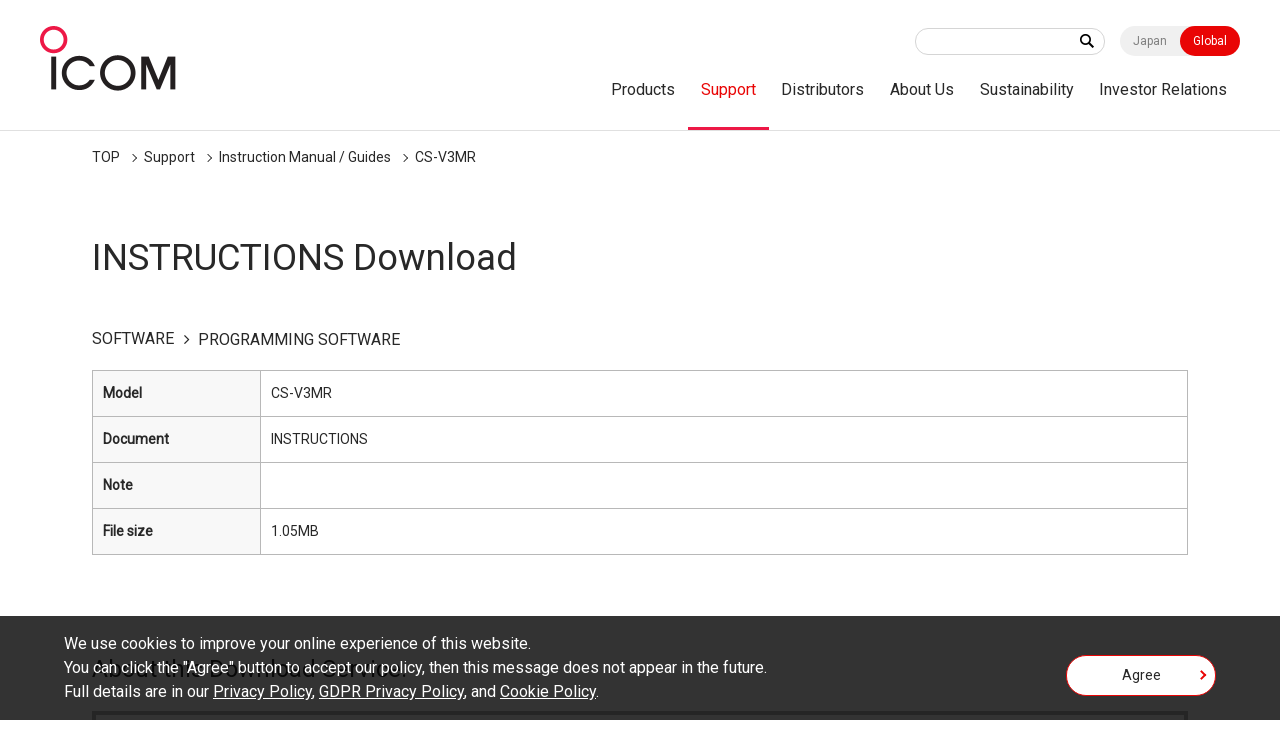

--- FILE ---
content_type: text/html; charset=UTF-8
request_url: https://www.icomjapan.com/support/manual/3385/
body_size: 21748
content:
<!doctype html>
<html class="world" lang="en">
  <head>
    <meta charset="utf-8">
    <title>CS-V3MR | Manual Download | Support | Icom Inc.</title>
    <meta name="viewport" content="width=device-width,minimum-scale=1,initial-scale=0">
    <meta http-equiv="X-UA-Compatible" content="IE=edge">
    <meta name="google-site-verification" content="MVCVOsE4MkRI9els0b1IG2tzT_tIZ0uWNIDqqSPksyg" />
    <meta name="keywords" content="Icom,Global,Land Mobile,Marine,Aviation,Amateur,Receivers,Satellite,LTE,WLAN,IP,Digital,Analog,Radio,Network,D-STAR">
<meta name="description" content="Icom is an outstanding, comprehensive radio manufacturer that produces radio communication equipment of all genres, from amateur radios to terrestrial, marine and avionics radios, as well as LTE, WLAN and satellite radios.">
<meta property="og:type" content="article">
<meta property="og:url" content="https://www.icomjapan.com/support/manual/3385/">
<meta property="og:image" content="https://www.icomjapan.com/media/images/common/ogp_en.jpg">
<meta property="og:description" content="Icom is an outstanding, comprehensive radio manufacturer that produces radio communication equipment of all genres, from amateur radios to terrestrial, marine and avionics radios, as well as LTE, WLAN and satellite radios.">
<meta property="og:site_name" content="Icom Inc."/>
<meta property="og:title" content="CS-V3MR | Manual Download | Support | Icom Inc."/>
    <link rel="shortcut icon" type="image/x-icon" href="/media/images/favicon/favicon.ico" />
    <link rel="stylesheet" href="/css/common.css?202601220632">
<link rel="stylesheet" href="/css/lower.css?202601220632">
    <link rel="stylesheet" href="/css/world/common.css">
    <link rel="stylesheet" href="/css/world/lower.css">
    <link rel="stylesheet" href="/css/module.css">
    <link rel="stylesheet" href="/css/product_detail.css">
    <link rel="stylesheet" href="/css/font-awesome.css">
    <script src="/js/jquery.js"></script>
    <script src="/js/jquery.cookie.js"></script>
    <script src="https://cdnjs.cloudflare.com/ajax/libs/Chart.js/2.8.0/Chart.js"></script>
    <script src="/js/chartjs-plugin-datalabels.js"></script>
<script type="application/ld+json">
{
"@context": "https://schema.org",
"@type": "BreadcrumbList",
"itemListElement": [{
"@type": "ListItem",
"position": "1",
"name": "TOP",
"item": "https://www.icomjapan.com/"
},{
"@type": "ListItem",
"position": "4",
"name": "CS-V3MR",
"item": "https://www.icomjapan.com/support/manual/3385/"
}]
}
</script>

<link rel="canonical" href="https://www.icomjapan.com/support/manual/3385/">

    <script data-cookieconsent="ignore">
    if($.cookie('gdpr')=='agree') {
      (function(w,d,s,l,i){w[l]=w[l]||[];w[l].push({'gtm.start':
      new Date().getTime(),event:'gtm.js'});var f=d.getElementsByTagName(s)[0], j=d.createElement(s),dl=l!='dataLayer'?'&l='+l:'';j.async=true;j.src=
      'https://www.googletagmanager.com/gtm.js?id='+i+dl;f.parentNode.insertBefore(j,f);
      })(window,document,'script','dataLayer','GTM-KDMK8PN');


    }
    </script>
  </head>
  <body id="download" class="result"  data-post="3385">
<div id="wpapper">
<header id="header">
  <div class="wrap" role="banner">
    <div id="sitelogo">
      <a href="/"><img src="/media/images/world/common/logo.png" width="137" height="65" alt="ICOM"></a>
    </div><!-- /#sitelogo -->
    <div id="navi_block">
      <div id="navi_top">
        <div class="keyword">
<form id="ss-form1"action="/search/" method="get" accept-charset="UTF-8"><input type="text" id="ss-query1" name="query"autocomplete="off" aria-autocomplete="none"><input type="submit" value="" onclick="document.charset='UTF-8';"></form>



</div>
        <div class="local"><a href="https://www.icom.co.jp/">Japan</a><a href="/" class="on">Global</a></div>
        <div id="menu" class="_menuTrigger">
          <span></span>
          <span></span>
          <span></span>
        </div>
      </div><!-- /#navi_top -->
      <nav id="global_navi" role="navigation">
        <div class="navi_wrap">
          <div class="keyword"><form id="ss-form1"action="/search/" method="get" accept-charset="UTF-8"><input type="text" id="ss-query1" name="query"autocomplete="off" aria-autocomplete="none"><input type="submit" value="" onclick="document.charset='UTF-8';"></form></div>
          <div class="navi_in">
            <ul itemscope="" itemtype="http://www.schema.org/SiteNavigationElement">
              <li itemprop="name"><a itemprop="url" href="/lineup/">Products</a>
                <div class="local_navi">
                  <div class="wrap">
                    <dl>
                      <dt><a href="/lineup/">Products Top</a></dt>
                      <dd>
                        <div class="low_navi">
                          <ul>
                            <li><a href="/lineup/?open=tab1#pdct">Land Mobile</a></li>
                            <li><a href="/lineup/?open=tab2#pdct">Marine</a></li>
                            <li><a href="/lineup/?open=tab3#pdct">Aviation</a></li>
                            <li><a href="/lineup/?open=tab4#pdct">Amateur</a></li>
                            <li><a href="/lineup/?open=tab5#pdct">Receivers</a></li>
                          </ul>
                        </div><!-- /.low_navi -->
                      </dd>
                    </dl>
                  </div><!-- /.wrap -->
                </div><!-- /.local_navi -->
              </li>
              <li itemprop="name"><a itemprop="url" href="/support/">Support</a>
                <div class="local_navi">
                  <div class="wrap">
                    <dl>
                      <dt><a href="/support/">Support Top</a></dt>
                      <dd>
                        <div class="low_navi">
                          <ul>
                            <li><a href="/support/firmware_driver/">Firmware / Software</a></li>
                            <li><a href="/support/manual/">Instruction Manual / Guides</a></li>
                            <li><a href="/support/doc/">EU Declaration of Conformity / Energy-Related Products (ERP) Directive</a></li>
                            <li><a href="/support/brochures/">Catalogs / Brochures</a></li>
                          </ul>
                        </div><!-- /.low_navi -->
                      </dd>
                    </dl>
                  </div><!-- /.wrap -->
                </div><!-- /.local_navi -->
              </li>
              <li itemprop="name" class="not_aco"><a itemprop="url" href="/distributors/">Distributors</a></li>
              <li itemprop="name"><a itemprop="url" href="/company/">About Us</a>
                <div class="local_navi">
                  <div class="wrap">
                    <dl>
                      <dt><a href="/company/">About Us Top</a></dt>
                      <dd>
                        <div class="low_navi">
                          <ul>
                            <li><a href="/company/greeting/">Top Management's Message</a></li>
                            <li><a href="/company/brand_message/">Brand Message</a></li>
                            <li><a href="/company/company_profile/">Company Profile</a></li>
                            <li><a href="/company/company_outline/">Company Outline</a></li>
                            <li><a href="/company/history/">History</a></li>
                            <li><a href="/company/subsidiaries/">Subsidiaries</a></li>
                            <li><a href="/company/qe_policy/">Quality and Environmental Policies</a></li>
                            <li><a href="/company/procurement_policy/">Procurement Policy</a></li>
                            <li><a href="/company/green/">Green Procurement</a></li>
                            <li><a href="/company/ir/">Annual Reports</a></li>
                          </ul>
                        </div><!-- /.low_navi -->
                      </dd>
                    </dl>
                  </div><!-- /.wrap -->
                </div><!-- /.local_navi -->
              </li>
              <li itemprop="name" class="not_aco"><a itemprop="url"  href="/sustainability/">Sustainability</a></li>
              <li itemprop="name" class="not_aco"><a itemprop="url" href="/ir/">Investor Relations</a></li>

            </ul>
          </div><!-- /.navi_in -->
        </div><!-- /.navi_wrap -->
      </nav><!-- /#navi_top -->
    </div><!-- /#navi_block -->
  </div><!-- /.wrap -->
</header>
<div id="breadcrumb" class="wrap">
<ol>
<li><a href="https://www.icomjapan.com/">TOP</a></li>
<li><a href="/support/">Support</a></li>
<li><a href="/support/manual/">Instruction Manual / Guides</a></li>
<li>CS-V3MR</li>
</ol>

	</ol>
</div>
<div id="main_area" role="main">
	<main>
<div class="wrap">
          <div class="main_title">
<h1 class="headline1">INSTRUCTIONS Download</h1>

          </div><!-- /.main_title -->
          <div class="selected">
<ul>
<li>SOFTWARE</li>
<li>PROGRAMMING SOFTWARE</li>
</ul>

          </div><!-- /.selected -->
          <div class="mod_area">
            <div class="mod_cont">
              <table>
                <tbody>
<tr>
<th class="w12em" scope="col">Model</th>
<td scope="col">CS-V3MR</td>
</tr>
<tr>
<th class="w12em" scope="col">Document</th>
<td scope="col">
INSTRUCTIONS
</div>
</td>
</tr>
<tr>
<th scope="col">Note</th>
<td scope="col">

</div>
</td>
</tr>
<tr>
<th scope="col">File size</th>
<td scope="col">1.05MB</td>
</tr>

                  </tbody>
              </table>
            </div><!-- /.mod_cont -->
            <div class="mod_cont mb0">
              <div class="agreement scroll">
                <h4>About this Download Service.</h4>
               <div class="scroll_in">
                 <div class="read">
                   <p>Icom Inc. would like to advise User's of the following regarding this download service for User Manuals and Service Manuals. If you agree to the following, push the AGREE button below to proceed.</p>
                   <p>The following apply to this download service.</p>
                 </div><!-- /.read -->
                 <ul class="show_number">
                   <li>The ownership, copyright and other rights pertaining to all User Manuals and all of the contents of this site are the sole property of Icom Inc. Individual use of the Manuals is permitted, but the following are strictly prohibited.

                   <ul class="disc">
                     <li>Reproduction, lease, alteration, public distribution or the creation of means to publicly distribute the Manuals.</li>
                     <li>The transfer of the Manuals either for compensation or no compensation to a third party.</li>
                     <li>The use of the Manuals either for profit or non-profit commercial use.</li>
                     <li>The transfer of any and all photos, illustrations, data etc. in the Manuals.</li>
                   </ul>
                   </li>
                   <li>Do not alter in any way the Manuals or any of the contents of this site. Icom Inc. accepts no responsibility for faults and/or damages/losses caused as a result of alterations made by User's.</li>


                   <li>The content of the Manuals on this site, including legal content, specifications, addresses and phone numbers were correct at the time of publication and sale of the product. However, changes may have been made to update any change in such content.</li>


                   <li>Icom Inc. reserves the right to change the content of the Manuals any time, and it is possible that in some cases the content of the Manuals on this site may differ slightly to that of the Manuals included in the product package at the time of purchase.</li>


                   <li>The addition of notices, corrections and quick manuals to the product packaging is sometimes made. In some case, such additions to the content of the Manuals may not appear on this site.</li>


                   <li>Reproduction of the content of the Manuals is permitted only when such reproduction is for the individual use by the person downloading the Manuals, and in accordance with the conditions of this download service.</li>


                   <li>Icom Inc. accepts no responsibility, and is indemnified from any damages or losses caused as a result of the User using or not being able to use this download service.</li>

                   <li>Icom Inc. reserves the right to stop, cancel or make changes to this download service without notice or obligation.</li>
                 </ul>
               </div><!-- /.scroll_in -->
              </div>
            </div><!-- /.mod_cont -->
            <div class="btn_area mod_cont">
              <div class="agree">
                <input id="agree_check" type="checkbox"><label for="agree_check">Agree</label>
              </div><!-- /.agree -->
              <div class="btn_link">
<button class="btn red" disabled="" onclick="window.open('about:blank').location.href = '/api/download.php?post_id=3385&fl=JTJGdXBsb2FkcyUyRnN1cHBvcnQlMkZtYW51YWwlMkZDUy1WM01SXyUyOFVzZXIlMjlfSU1fMC5wZGY='; ">Download (1.05MB)</button>

              </div><!-- /.btn_link -->
            </div>
            <div class="mod_cont mb2">
              <div class="adobe_reader">
                <a href="https://get.adobe.com/jp/reader/" target="_blank">
                  <div class="img">
                    <img src="/media/images/common/get_adobe_acrobat_reader.png" alt="">
                  </div><!-- /.img -->
                  <p>You need Adobe Acrobat Reader to view these PDF files. If you do not have this installed, please download the software by clicking on the icon at left.</p>
                </a>
              </div><!-- /.adobe_reader -->
            </div>
            <div class="mod_cont">
              <div class="btn_link">
                <a href="/support/manual/" class="btn white return">Back to download list</a>
              </div><!-- /.btn_link -->
            </div>
          </div><!-- /.mod_area -->
        </div><!-- /.wrap -->
    <script>
      $("input#agree_check").on("change", function() {
        if($(this).prop("checked") == true){
          $('.btn_link button.btn').prop("disabled", false);
        }else{
          $('.btn_link button.btn').prop("disabled", true);
        }
      });
    </script>
</main>
</div><!-- /#main_area -->
<div id="addres_modal" class="modal inline">
        <div class="modal_wrap">
          <div class="modal_content">
            <div class="modal_area">
              <div class="modal_close"><span><img src="/media/images/common/modal_close.png" width="30" height="30" alt="">Close</span></div>
              <div id="addres_area">
              <div class="wrap">
                <ul></ul>
              </div><!-- /.wrap -->
              </div><!-- /#addres_area -->
            </div><!-- /.modal_area -->
          </div><!-- .modal_content -->
        </div>
      </div>
      <div class="loading">
        <img src="/media/images/common/loading.gif" width="80" height="80" alt="">
      </div><!-- /.loading -->
    <script src="/js/contact.js"></script>
<footer>
  <div id="footer" role="contentinfo">
    <div id="common_content_block">
    </div><!-- /#common_content_block -->
    <div id="footer_top">
      <div class="wrap">
        <div id="footer_logo"><img src="/media/images/world/common/footer_logo.png" width="120" height="21" alt="icom"></div>
      </div>
      <div id="footer_top_right">
       <div id="footer_sns">
          <a href="https://twitter.com/Icom_Inc_Japan" target="_blank">
            <img src="/media/images/common/footer_sns_tw.png" width="32" height="32" alt="X">
          </a>
          <a href="https://www.facebook.com/Icom.Incorporated/" target="_blank">
            <img src="/media/images/common/footer_sns_facebook.png" width="32" height="32" alt="Facebook">
          </a>
          <a href="https://www.youtube.com/channel/UC0TnguLa-ieAQs5ViyRiutA" target="_blank">
            <img src="/media/images/common/footer_sns_youtube.png" width="32" height="32" alt="YouTube">
          </a>
        </div>
        <a id="pagetop"></a>
      </div><!-- /#footer_top -->
    </div>
    <div id="footer_navi" class="wrap">
      <div class="footer_navi_block">
        <div class="footer_navi_list">
          <p><a href="/lineup/">Products</a></p>
          <ul>
            <li><a href="/lineup/?open=tab1#pdct">Land Mobile</a></li>
            <li><a href="/lineup/?open=tab2#pdct">Marine</a></li>
            <li><a href="/lineup/?open=tab3#pdct">Aviation</a></li>
            <li><a href="/lineup/?open=tab4#pdct">Amateur</a></li>
            <li><a href="/lineup/?open=tab5#pdct">Receivers</a></li>
          </ul>
        </div>
        <div class="footer_navi_list">
          <p><a href="/support/">Support</a></p>
          <ul>
            <li><a href="/support/firmware_driver/">Firmware / Software</a></li>
            <li><a href="/support/manual/">Instruction Manual / Guides</a></li>
            <li><a href="/support/doc/">EU Declaration of Conformity / Energy-Related Products (ERP) Directive</a></li>
            <li><a href="/support/brochures/">Catalogs / Brochures</a></li>
          </ul>
        </div>
      </div><!-- /.footer_navi_block -->
      <div class="footer_navi_block">
        <div class="footer_navi_list">
          <p><a href="/distributors/">Distributors</a></p>
          <!--  <ul>
<li><a href="">######</a></li>
<li><a href="">#######</a></li>
</ul> -->
        </div>
        <div class="footer_navi_list">
          <!--  <p><a href="/news/">NEWS</a></p> -->
          <ul>
            <li><a href="/news/?category=1">Important Notices</a></li>
            <li><a href="/news/?view=&category=2">News Release</a></li>
          </ul>
        </div>
        <div class="footer_navi_list">
          <p><a href="/explore/">Explore our solutions</a></p>
          <ul>
            <li><a href="/case_studies/">Case Studies</a></li>
            <li><a href="/explore/idas_solutions/">IDAS Solutions</a></li>
            <li><a href="/explore/digital/">Why Digital?</a></li>
            <li><a href="/explore/genuine_info/">Countermeasures against Counterfeit Products</a></li>
            <li><a href="/explore/nmea_awards/">NMEA Awards</a></li>
          </ul>
        </div>
      </div><!-- /.footer_navi_block -->
      <div class="footer_navi_block">
        <div class="footer_navi_list">
          <p><a href="/company/">About Us</a></p>
          <ul>
            <li><a href="/company/greeting/">Top Management's Message</a></li>
            <li><a href="/company/brand_message/">Brand Message</a></li>
            <li><a href="/company/company_profile/">Company Profiles</a></li>
            <li><a href="/company/company_outline/">Company Outline</a></li>
            <li><a href="/company/history/">History</a></li>
            <li><a href="/company/subsidiaries/">Subsidiaries</a></li>
            <li><a href="/company/qe_policy/">Quality and Environmental Policies</a></li>
            <li><a href="/company/procurement_policy/">Procurement Policy</a></li>
            <li><a href="/company/green/">Green Procurement</a></li>
            <li><a href="/company/ir/">Annual Reports</a></li>
          </ul>
        </div>
        <div class="footer_navi_list">
          <p><a href="/sustainability/">Sustainability</a></p>
        </div>
      </div><!-- /.footer_navi_block -->
    </div><!-- /#footer_navi -->
    <div id="footer_btm" class="wrap">
      <ul>
        <li><a href="/privacy/">Privacy Policy</a></li>
        <li><a href="/gdpr_policy/">GDPR Privacy Policy</a></li>
        <li><a href="/cookie_policy/">Cookie Policy</a></li>
        <li><a href="/trademarks/">Trademark Information</a></li>
      </ul>
      <p id="copyright">Copyright &copy; Icom Inc.</p>
    </div><!-- /#footer_btm -->
  </div><!-- footer -->
</footer>
<div id="cookie">
  <div class="read">
    <p>We use cookies to improve your online experience of this website.<br>
You can click the "Agree" button to accept our policy, then this message does not appear in the future.<br>
       Full details are in our <a href="/privacy/">Privacy Policy</a>, <a href="/gdpr_policy/">GDPR Privacy Policy</a>, and <a href="/cookie_policy/">Cookie Policy</a>.</p>
  </div><!-- /.read -->
  <div class="agree mod_cont">
    <a href="" class="btn">Agree</a>
  </div><!-- /.agree -->
</div>
</div><!-- /#wpapper -->
<script src="/js/easing.js"></script>
<script src="/js/common.js?20230525"></script>
<script src="/js/global.js?2"></script>
<script src="/js/scroll-hint.js"></script>
<script src="https://code.highcharts.com/highcharts.js"></script>
<script src="https://code.highcharts.com/highcharts-more.js"></script>
<script src="https://code.highcharts.com/modules/exporting.js"></script>
<link rel="stylesheet" href="/css/jquery.fancybox.css">
    <script src="/js/fancybox.js"></script>
    <script>
      $(".fancy").fancybox({
        maxWidth : '100%',
        maxHeight : '100%',
        openEffect:'fade',
        closeEffect:'swing',
        nextEffect:'fade',
        prevEffect:'fade',
        fitToView: false,
        helpers:{
          title:{type:'inside'},
          overlay:{speedIn:500,opacity:0.8}
        }
      });
</script>
</body>
</html>